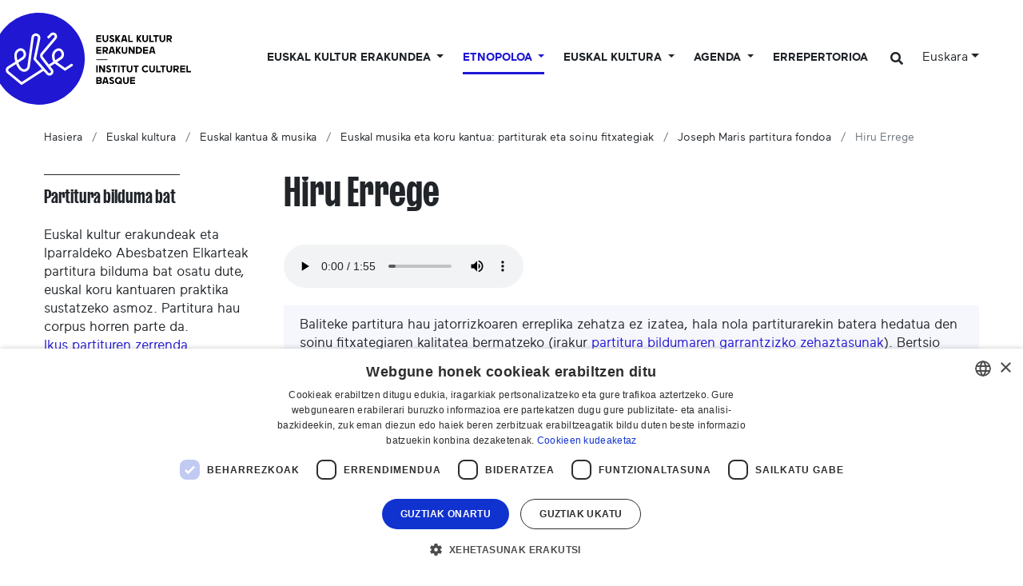

--- FILE ---
content_type: text/html;charset=utf-8
request_url: https://www.eke.eus/eu/kultura/musika/koru_kantua/maris/hiru_errege
body_size: 22903
content:
<!DOCTYPE html>
<html xmlns="http://www.w3.org/1999/xhtml" lang="eu" xml:lang="eu">

<head><meta http-equiv="Content-Type" content="text/html; charset=UTF-8" />
  <script id="Cookiebot">
window.dataLayer = window.dataLayer || [];
function gtag(){dataLayer.push(arguments);}

gtag('consent', 'default', {
'ad_storage': 'denied',
'ad_user_data': 'denied',
'ad_personalization': 'denied',
'analytics_storage': 'denied',
'regions': [
'AT', 'BE', 'BG', 'HR', 'CY', 'CZ', 'DK', 'EE', 'FI', 'FR', 'DE',
'GR', 'HU', 'IE', 'IT', 'LV', 'LT', 'LU', 'MT', 'NL', 'PL', 'PT',
'RO', 'SK', 'SI', 'ES', 'SE', // EBko herrialdeak
'IS', 'LI', 'NO' // EEEko herrialdeak (EBkoak ez direnak)
]
});

gtag('consent', 'default', {
'ad_storage': 'denied',
'ad_user_data': 'denied',
'ad_personalization': 'denied',
'analytics_storage': 'denied'
});
</script>
  <script id="CookieScript" type="text/javascript" charset="UTF-8" src="//cdn.cookie-script.com/s/896e027de4bf6394ea2a8f01fc506bdf.js"></script>

  <!-- Required meta tags -->
  <meta charset="utf-8" />
  <meta name="viewport" content="width=device-width, initial-scale=1, shrink-to-fit=no" />

  <!-- Bootstrap CSS -->
  <link href="https://fonts.googleapis.com/css?family=Montserrat:300,500,700,900" rel="stylesheet" />
  <link href="https://fonts.googleapis.com/css?family=Oswald:400,300,700" rel="stylesheet" type="text/css" />
  <link rel="stylesheet" href="/++theme++eke-theme/css/style-v2.css?v=28" />
  <link rel="stylesheet" href="https://use.fontawesome.com/releases/v5.3.1/css/all.css" integrity="sha384-mzrmE5qonljUremFsqc01SB46JvROS7bZs3IO2EmfFsd15uHvIt+Y8vEf7N7fWAU" crossorigin="anonymous" />

  <title>Hiru Errege — Euskal kultur erakundea</title>

  <link rel="apple-touch-icon" sizes="57x57" href="/++theme++eke-theme/favicon/apple-icon-57x57.png" />
  <link rel="apple-touch-icon" sizes="60x60" href="/++theme++eke-theme/favicon/apple-icon-60x60.png" />
  <link rel="apple-touch-icon" sizes="72x72" href="/++theme++eke-theme/favicon/apple-icon-72x72.png" />
  <link rel="apple-touch-icon" sizes="76x76" href="/++theme++eke-theme/favicon/apple-icon-76x76.png" />
  <link rel="apple-touch-icon" sizes="114x114" href="/++theme++eke-theme/favicon/apple-icon-114x114.png" />
  <link rel="apple-touch-icon" sizes="120x120" href="/++theme++eke-theme/favicon/apple-icon-120x120.png" />
  <link rel="apple-touch-icon" sizes="144x144" href="/++theme++eke-theme/favicon/apple-icon-144x144.png" />
  <link rel="apple-touch-icon" sizes="152x152" href="/++theme++eke-theme/favicon/apple-icon-152x152.png" />
  <link rel="apple-touch-icon" sizes="180x180" href="/++theme++eke-theme/favicon/apple-icon-180x180.png" />
  <link rel="icon" type="image/png" sizes="192x192" href="/++theme++eke-theme/favicon/android-icon-192x192.png" />
  <link rel="icon" type="image/png" sizes="32x32" href="/++theme++eke-theme/favicon/favicon-32x32.png" />
  <link rel="icon" type="image/png" sizes="96x96" href="/++theme++eke-theme/favicon/favicon-96x96.png" />
  <link rel="icon" type="image/png" sizes="16x16" href="/++theme++eke-theme/favicon/favicon-16x16.png" />
  <link rel="manifest" href="/++theme++eke-theme/favicon/manifestfile.json" />
  <meta name="msapplication-TileColor" content="#ffffff" />
  <meta name="msapplication-TileImage" content="/++theme++eke-theme/favicon/ms-icon-144x144.png" />
  <meta name="theme-color" content="#ffffff" />


<meta name="viewport" content="width=device-width, initial-scale=1" /><meta content="summary" name="twitter:card" /><meta content="EKE" property="og:site_name" /><meta content="Hiru Errege" property="og:title" /><meta content="website" property="og:type" /><meta content="" property="og:description" /><meta content="https://www.eke.eus/eu/kultura/musika/koru_kantua/maris/hiru_errege" property="og:url" /><meta content="https://www.eke.eus/++theme++eke-theme/img/logoa.png" property="og:image" /><meta content="image/png" property="og:image:type" /><meta name="generator" content="Plone - http://plone.com" /><link rel="alternate" hreflang="eu" href="https://www.eke.eus/eu/kultura/musika/koru_kantua/maris/hiru_errege" /><link rel="alternate" hreflang="en" href="https://www.eke.eus/en/kultura/music-and-singing/basque-musical-scores/joseph-maris-collection-of-basque-musical-scores/hiru_errege" /><link rel="alternate" hreflang="es" href="https://www.eke.eus/es/cultura-vasca/musica-y-cancion-vascas/fondo-de-partituras/fondos-de-partituras-vascas-de-joseph-maris/hiru_errege" /><link rel="alternate" hreflang="fr" href="https://www.eke.eus/fr/culture-basque/chant-et-musique-basques/chant-choral/fonds-de-partitions-basques-joseph-maris/hiru_errege" /><link rel="search" href="https://www.eke.eus/eu/@@search" title="Bilatu webgunean" /><link rel="canonical" href="https://www.eke.eus/eu/kultura/musika/koru_kantua/maris/hiru_errege" /><link type="text/css" rel="stylesheet" href="/++theme++eke-theme/css/lightgallery.min.css" /><link type="text/css" rel="stylesheet" href="/++theme++eke-theme/css/lg-fb-comment-box.min.css" /><link type="text/css" rel="stylesheet" href="/++theme++eke-theme/css/lg-transitions.min.css" /></head>

<body class="frontend icons-off portaltype-katalogoa section-kultura site-eu subsection-musika subsection-musika-koru_kantua subsection-musika-koru_kantua-maris template-katalogoa-view thumbs-off userrole-anonymous viewpermission-view "><header class="mainheader">
    
    <div id="header-container" class="container">
      <div class="row">
        <div id="header-right" class="col-12 d-lg-flex justify-content-between">
          <div id="logo" class="d-none d-lg-block">
            <a href="https://www.eke.eus/eu">
              <img src="/++theme++eke-theme/img/EKElogoa.svg" />
            </a>
            
          </div>
          <nav class="navbar navbar-expand-lg navbar-light ml-lg-auto pb-0 pr-0 position-static" id="portal-globalnav-wrapper-container">
    <a class="navbar-brand d-lg-none" href="https://www.eke.eus/eu">
      <img src="/++theme++eke-theme/img/EKElogoa.svg" />
      
    </a>

    <button class="navbar-toggler" aria-controls="portal-globalnav-wrapper" aria-expanded="false" aria-label="Toggle navigation" type="button" data-target="#portal-globalnav-wrapper" data-toggle="collapse">
      <span class="navbar-toggler-icon"></span>
    </button>

    <div class="collapse navbar-collapse" id="portal-globalnav-wrapper">
      <ul class="navbar-nav mr-auto">
        
          <li id="portaltab-eke" class="nav-item dropdown position-static notactive">
            

            <a class="nav-link dropdown-toggle" href="" role="button" data-toggle="dropdown" title="">
              Euskal kultur erakundea
            </a>

            
              <div class="dropdown-menu"><div class="row">
<div class="col-lg-6">
<h2>1990. urteaz geroz euskal kulturaren zerbitzuko</h2>
<div class="row">
<div class="col-lg-6">
<h3 class="goiburua mb-3 "><a data-val="167d13811a7c4331889cc26e142c19c4" href="https://www.eke.eus/eu/eke/aurkezpena_helburuak" data-linktype="internal">Nor gara?</a></h3>
<ul>
<li><a data-val="167d13811a7c4331889cc26e142c19c4" href="https://www.eke.eus/eu/eke/aurkezpena_helburuak" data-linktype="internal" class=""> Gure funtzioa</a></li>
<li><a data-val="f2ef0be337d84dee847682170798e823" href="https://www.eke.eus/eu/eke/aurkezpena_helburuak/dokumentuak/araudiak" data-linktype="internal">Gure araudiak</a></li>
<li><a data-val="276e79925aed4e95b40a04a695451ee8" href="https://www.eke.eus/eu/eke/aurkezpena_helburuak/historia-baten-datak" data-linktype="internal" class="">Gure historia</a></li>
<li><a data-val="9d004776854e4c51aacbba3f69d7c5ca" href="https://www.eke.eus/eu/eke/aurkezpena_helburuak/lantaldea" data-linktype="internal" class="">Lantaldea</a></li>
<li><a data-val="ff35c78b00b9484982f10036775ca883" href="https://www.eke.eus/eu/eke/aurkezpena_helburuak/administrazio_kontseilua" data-linktype="internal" class="">Administrazio kontseilua</a></li>
<li><a data-val="034e9a28cbd44c9b97afa66278d28fdf" href="https://www.eke.eus/eu/eke/aurkezpena_helburuak/diruztatzaileak" data-linktype="internal" class="">Gure diru partaideak</a></li>
<li><a data-val="801c5cc9e4c9481ab176318bed052daa" href="https://www.eke.eus/eu/eke/aurkezpena_helburuak/kokapena" data-linktype="internal">Gure egoitzara etorri</a></li>
<ul>
<li><a data-val="7783af05948c4d21a8e784d0a20b2742" href="https://www.eke.eus/eu/eke/aurkezpena_helburuak/kokapena/lota-jauregia" data-linktype="internal">Lota Jauregia</a></li>
</ul>
</ul>
<h3 class="goiburua mb-3 "><a data-val="91dff8795b16425c9c43e0f281b55c5e" href="https://www.eke.eus/eu/eke/euskal-kultur-erakundearen-elkarte-kideak" data-linktype="internal">Elkartekideak</a></h3>
<ul>
<li><a data-val="3d2cf33e5e8347c587d02e68d34703b6" href="https://www.eke.eus/eu/eke/euskal-kultur-erakundearen-elkarte-kideak/kideen_zerrenda" data-linktype="internal" class="">Elkartekideen zerrenda</a></li>
<li><a data-val="91dff8795b16425c9c43e0f281b55c5e" href="https://www.eke.eus/eu/eke/euskal-kultur-erakundearen-elkarte-kideak" data-linktype="internal" class="">Elkartekideei laguntza</a></li>
<li><a data-val="/eu/eke/euskal-kultur-erakundearen-elkarte-kideak/ekeko-elkarte-kide-bilakatu" href="/eu/eke/euskal-kultur-erakundearen-elkarte-kideak/ekeko-elkarte-kide-bilakatu" data-linktype="external">Kide bilakatu</a></li>
</ul>
<h3 class="goiburua mb-3 "><a data-val="b106a46f730840dc9a3c1784a164217f" href="https://www.eke.eus/eu/eke/aurkezpena_helburuak/gure_ekintzak" data-linktype="internal">Kultura egitasmoa</a></h3>
<ul>
<li><a data-val="b106a46f730840dc9a3c1784a164217f" href="https://www.eke.eus/eu/eke/aurkezpena_helburuak/gure_ekintzak" data-linktype="internal" class="">Egitasmoaren norabideak</a></li>
</ul>
</div>
<div class="col-lg-6">
<h3 class="goiburua"><a data-val="27d049c3492245009f62ee68e5ac775a" href="https://www.eke.eus/eu/eke/aurkezpena_helburuak/dokumentuak" data-linktype="internal">Dokumentu baliagarriak</a></h3>
<ul>
<li><a data-val="4e8943d6d74f49d3abe656753c0372ca" href="https://www.eke.eus/eu/eke/aurkezpena_helburuak/dokumentuak/ekintzen_bildumak" data-linktype="internal">Ekintzen bildumak</a></li>
<li><a data-val="27d049c3492245009f62ee68e5ac775a" href="https://www.eke.eus/eu/eke/aurkezpena_helburuak/dokumentuak" data-linktype="internal">Ikerketak, inkestak eta gure artxiboak</a></li>
<li><a data-val="581b5ab036374f3c8de2665fd6774df1" href="https://www.eke.eus/eu/eke/aurkezpena_helburuak/dokumentuak/logoteka" data-linktype="internal">Logoteka</a></li>
</ul>
<h3 class="goiburua mb-3 "><a data-val="f38273ba-c53b-4e1e-a2ab-ec7d20e5c6d1" href="https://www.eke.eus/eu/albisteak" data-linktype="internal">Aktualitatea</a></h3>
<ul>
<li><a data-val="f38273ba-c53b-4e1e-a2ab-ec7d20e5c6d1" href="https://www.eke.eus/eu/albisteak" data-linktype="internal" class="">Gure berriak</a></li>
<li><a data-val="ce7bff99fd9a4c47b24918756382bcc4" href="https://www.eke.eus/eu/eke/eke-k-antolatu-edo-sustatu-gertakarien-agenda" data-linktype="internal">Laguntzen edo antolatzen ditugun ondoko ekintzen agenda</a></li>
<li><a data-val="e116c6a2856f463c89170d3cdd9ae9af" href="https://www.eke.eus/eu/kultura/sormen" data-linktype="internal"><em>SORMEN</em> aldizkari numerikoa</a></li>
<li><a data-val="73e84d0e89804485a778422936501913" href="https://www.eke.eus/eu/eke/aurkezpena_helburuak/dokumentuak/newsletter-eke-harpidetza" data-linktype="internal">Gure berripaperaren artxiboa eta harpidetzeko bidea</a></li>
</ul>
</div>
</div>
</div>
<div class="col-lg-3"><a href="https://files.eke.eus/pdf/2026-bideorria.pdf" data-linktype="external" data-val="https://files.eke.eus/pdf/2026-bideorria.pdf"><figure class="image-inline nocaption figure"><img src="https://www.eke.eus/eu/portadako-destakatuak/menua/eke/1.jpg/@@images/6f083fff-3fa1-4d36-aed8-92617273a5d1.jpeg" data-linktype="image" title="Euskal kultur erakundearen bide orria (2023-2026)" data-val="d0249b24d1304050b14f1c7bb4dfe522" data-scale="preview" alt="Euskal kultur erakundearen bide orria (2023-2026)" class="image-inline nocaption" /><figcaption class="figure-caption">Euskal kultur erakundearen bide orria (2023-2026)</figcaption></figure></a>
<p><a href="https://files.eke.eus/pdf/2026-bideorria.pdf" data-linktype="external" data-val="https://files.eke.eus/pdf/2026-bideorria.pdf">Hiru ardatz nagusiren inguruan oinarritua den bide-orria landu du Euskal kultur erakundeko lantaldeak 2023-2026 epealdirako.<br />[+] Gehiago jakin</a></p>
</div>
<div class="col-lg-3"><a data-val="https://www.eke.eus/eu/eke/euskal-kultur-erakundearen-elkarte-kideak" href="https://www.eke.eus/eu/eke/euskal-kultur-erakundearen-elkarte-kideak" data-linktype="external"><figure class="image-inline nocaption figure"><img src="https://www.eke.eus/eu/portadako-destakatuak/menua/eke/img_20220423_100942.jpg/@@images/edd649eb-6fe9-42d6-ad46-f5d7eb74f955.jpeg" data-linktype="image" title="Elkarte-kideak" data-val="8c05f9f8a8534e70a0a1084bf31d40f9" data-scale="preview" alt="Elkarte-kideak" class="image-inline nocaption" /><figcaption class="figure-caption">Elkarte-kideak</figcaption></figure></a>
<p><a data-val="https://www.eke.eus/eu/eke/euskal-kultur-erakundearen-elkarte-kideak" href="https://www.eke.eus/eu/eke/euskal-kultur-erakundearen-elkarte-kideak" data-linktype="external">Euskal kultur erakundeak 220 bat elkarte-kide biltzen ditu, kultur esparru desberdinetan (musika, dantza, literatura, antzerkia, bertsularitza, arte bisualak...).<br />[+] Gehiago jakin</a></p>
</div>
</div></div>
            
          </li>

        
          <li id="portaltab-euskal-etnopoloa" class="nav-item dropdown position-static active">
            

            <a class="nav-link dropdown-toggle" href="" role="button" data-toggle="dropdown" title="">
              Etnopoloa
            </a>

            
              <div class="dropdown-menu"><div class="row">
<div class="col-lg-6">
<h2>Euskal kultur erakundeak etnopolo labela badauka</h2>
<div class="row">
<div class="col-lg-6">
<h3 class="goiburua mb-3 ">Zer da <em>Etnopolo</em> bat?</h3>
<ul>
<li><a data-val="2c3f8b5d42a24871bcba5685d726bf6a" href="https://www.eke.eus/eu/euskal-etnopoloa/zer-da-euskal-etnopoloa" data-linktype="internal" class="">Label bat, patzuergo bat</a></li>
<li><a data-val="/eu/euskal-etnopoloa/zer-da-euskal-etnopoloa/etnopoloaren-zonbait-data" href="/eu/euskal-etnopoloa/zer-da-euskal-etnopoloa/etnopoloaren-zonbait-data" data-linktype="external">Mugarri batzuk</a></li>
<li><a data-val="3ebaca6b75e040bd91600e54d061f943" href="https://www.eke.eus/eu/euskal-etnopoloa/zer-da-euskal-etnopoloa/gobernantza" data-linktype="internal" class="">Gobernantza eta partaideak</a></li>
<li><a data-val="https://www.eke.eus/eu/euskal-etnopoloa/ikergaiak/" href="https://www.eke.eus/eu/euskal-etnopoloa/ikergaiak/" data-linktype="external">Egitasmo zientifiko eta kulturala</a></li>
</ul>
<h3 class="goiburua mb-3 ">Baliabideak</h3>
<ul>
<li><a data-val="https://www.eke.eus/eu/euskal-etnopoloa/etnopoloaren-kolokioak" href="https://www.eke.eus/eu/euskal-etnopoloa/etnopoloaren-kolokioak" data-linktype="external">Kolokioak</a></li>
<li><a data-val="https://www.eke.eus/eu/euskal-etnopoloa/mintegiak" href="https://www.eke.eus/eu/euskal-etnopoloa/mintegiak" data-linktype="external">Mintzaldiak</a></li>
<li><a data-val="https://www.eke.eus/eu/euskal-etnopoloa/dokumentu-baliagarriak" href="https://www.eke.eus/eu/euskal-etnopoloa/dokumentu-baliagarriak" data-linktype="external">Topaketak, gogoetak eta irakurgaiak</a></li>
</ul>
<h3 class="goiburua mb-3 ">Etnopoloaren aktualitatea</h3>
<ul>
<li><a data-val="3d73bbe9b2d44f9a94c18830ed00024a" href="https://www.eke.eus/eu/euskal-etnopoloa/etnopoloaren-berriak" data-linktype="internal" class="">Etnopoloaren berriak</a></li>
<li><a data-val="/eu/euskal-etnopoloa/euskal-etnopoloaren-agenda" href="/eu/euskal-etnopoloa/euskal-etnopoloaren-agenda" data-linktype="external">Agenda</a></li>
<li><a data-val="0603cfee9f1e41cc87deb8f729a9c692" href="https://www.eke.eus/eu/euskal-etnopoloa/etnopoloaren-berriak/harpidetu-euskal-etnopoloaren-berriei" data-linktype="internal">Newsletterari harpidetu</a></li>
</ul>
</div>
<div class="col-lg-6">
<div class="alert alert-secondary" role="alert">
<h3 class="goiburua mb-3 ">Gai berezia: ahozko ondarea</h3>
<ul>
<li><a data-val="e94115d9b2d3445693beec266559a7af" href="https://www.eke.eus/eu/euskal-etnopoloa/ikergaiak/ahozkotasuna/kontsultagunea" data-linktype="internal">Ikus-entzunezko artxiboen kontsultagunea</a></li>
<li><a data-val="afc8ddbb14f84f39be97ff1ad860505b" href="https://www.eke.eus/eu/euskal-etnopoloa/ikergaiak/ahozkotasuna/mintzoak-eus-ataria" data-linktype="internal">Mintzoak.eus, ahozko memoriaren ataria</a></li>
<li><a data-val="1ff1b0a8d444416fb5bd0d4f88c8a612" href="https://www.eke.eus/eu/euskal-etnopoloa/ikergaiak/ahozkotasuna/eleketa-ikus-entzunezko-bilketa-programa" data-linktype="internal"><em>Eleketa</em> ahozko memoriaren bilketa programa</a></li>
<li><a data-val="df59ea64525d4b20922bd685a5daccec" href="https://www.eke.eus/eu/euskal-etnopoloa/ikergaiak/ahozkotasuna/lehengo-soinu-eta-ikus-entzun-artxiboen-tratamendu-programa" data-linktype="internal">Soinu eta bideo artxibo zaharren tratamendu programa</a></li>
</ul>
</div>
</div>
</div>
</div>
<div class="col-lg-3"><figure class="image-inline nocaption figure"><img src="https://www.eke.eus/eu/portadako-destakatuak/menua/euskal-etnopoloa/5d350142.jpg/@@images/d0ac1cc5-cabc-46ee-bece-fbab779bacc4.jpeg" data-linktype="image" title="Egitasmo zientifiko eta kulturala" data-val="b7e90c0e97364a07bd0714d9602e6060" data-scale="preview" alt="Egitasmo zientifiko eta kulturala" class="image-inline nocaption" /><figcaption class="figure-caption">Egitasmo zientifiko eta kulturala</figcaption></figure>
<p>Etnopoloa labelaren baitan eramanak diren ekintzak <a data-val="https://www.eke.eus/eu/euskal-etnopoloa/ikergaiak" href="https://www.eke.eus/eu/euskal-etnopoloa/ikergaiak" data-linktype="external">proiektu zientifiko eta kulturala batek gidatzen ditu</a>.<br /><br /></p>
</div>
<div class="col-lg-3"><figure class="image-inline nocaption figure"><img src="https://www.eke.eus/eu/portadako-destakatuak/menua/euskal-etnopoloa/img_20220623_112241-001.jpg/@@images/80fdfaca-5d33-4fa6-83c3-fca12dbc2334.jpeg" data-linktype="image" title="Mintegia" data-val="544dec5086ca4d09a22f4823f8555551" data-scale="preview" alt="Mintegia" class="image-inline nocaption" /><figcaption class="figure-caption">Mintegia</figcaption></figure>
<p>Etnopoloaren labelaren baitan antolatu <a data-val="https://www.eke.eus/eu/euskal-etnopoloa/mintegiak" href="https://www.eke.eus/eu/euskal-etnopoloa/mintegiak" data-linktype="external">hitzaldiak</a> eta <a data-val="https://www.eke.eus/eu/euskal-etnopoloa/etnopoloaren-kolokioak" href="https://www.eke.eus/eu/euskal-etnopoloa/etnopoloaren-kolokioak" data-linktype="external">kolokioak (jardunaldiak)</a> atari honetan ikus edo entzun daitezke.</p>
</div>
</div></div>
            
          </li>

        
          <li id="portaltab-kultura" class="nav-item dropdown position-static notactive">
            

            <a class="nav-link dropdown-toggle" href="" role="button" data-toggle="dropdown" title="">
              Euskal Kultura
            </a>

            
              <div class="dropdown-menu"><div class="row">
<div class="col-lg-6">
<h2>Gure kulturaren ezagutzeko gakoak: gai tematikoak</h2>
<div class="row">
<div class="col-lg-6">
<h3 class="goiburua mb-3 ">Artea eta kultura</h3>
<ul>
<li><a data-val="f67f7103152247fdae4c764f12d73a25" href="https://www.eke.eus/eu/kultura/musika" data-linktype="internal" class="">Kantua &amp; musika</a><br />
<ul>
<li><a data-val="fa5067047a1a41eab1f297c791970557" href="https://www.eke.eus/eu/kultura/musika/euskal-musikaren-kronologiak" data-linktype="internal">Kronologiak</a></li>
<li><a data-val="bea6c76c8682450fbcff8aa20cb4c6d0" href="https://www.eke.eus/eu/kultura/musika/koru_kantua" data-linktype="internal">Partiturak</a></li>
<li><a data-val="32d0f9bd9df843abb3ee9c681a342f73" href="https://www.eke.eus/eu/kultura/musika/ipar-euskal-herriko-azken-diskoak" data-linktype="internal">Argitaratu diren Iparraldeko azken diskoak</a></li>
</ul>
</li>
<li><a data-val="38d8da1107524c2bb8f7a03ccb3ce51f" href="https://www.eke.eus/eu/kultura/antzerkigintza" data-linktype="internal" class="">Antzerkia</a>
<ul>
<li><a data-val="368153e220d44772a0e53a2cdaa3b588" href="https://www.eke.eus/eu/kultura/antzerkigintza/antzerkia" data-linktype="internal">Teatroaren historia Lapurdin eta Baxenabarren (1921-2021)</a></li>
<li><a data-val="a73a5cd2fde04cc1a9daf9a043ff925a" href="https://www.eke.eus/eu/kultura/antzerkigintza/pastorala" data-linktype="internal" class="">Pastorala</a></li>
<li><a data-val="2a1a2d5120684e81b8b96dbcabc92567" href="https://www.eke.eus/eu/kultura/antzerkigintza/maskaradak" data-linktype="internal">Maskarada</a></li>
<li><a data-val="990a1a02713d491daa8c6a1e45ac6fe6" href="https://www.eke.eus/eu/kultura/antzerkigintza/toberak" data-linktype="internal" class="">Toberak</a></li>
<li><a data-val="cbd490c33b5a4e9dadc3433ebdd474fb" href="https://www.eke.eus/eu/kultura/antzerkigintza/santibate-eta-libertimendua" data-linktype="internal">Santibate &amp; Libertimendua</a></li>
</ul>
</li>
<li><a data-val="fcef9574b85448179c2ef0a79775d873" href="https://www.eke.eus/eu/kultura/literatura" data-linktype="internal" class="">Literatura</a>
<ul>
<li><a data-val="946347bcef1246b49e904e35f097cb61" href="https://www.eke.eus/eu/kultura/literatura/irakurketa-gomendioak" data-linktype="internal">Euskaraz irakurtzeko zonbait liburu gomendagarri</a></li>
<li><a data-val="35a2c5cbb0604f78aafbd28934d303a7" href="https://www.eke.eus/eu/kultura/literatura/ipar-euskal-herriko-azken-argitalpenak" data-linktype="internal">Argitaratu diren Iparraldeko azken liburuak</a></li>
</ul>
</li>
<li><a data-val="4e21e7501b6945fb8830cda3b260ef27" href="https://www.eke.eus/eu/kultura/bertsularitza" data-linktype="internal" class="">Bertsularitza</a></li>
<li><a data-val="348382af203c454ab69088e72c13deca" href="https://www.eke.eus/eu/kultura/euskal-zinema" data-linktype="internal" class="">Zinema</a></li>
<li><a data-val="6573ec8fc77e4212b302d3c06f38d150" href="https://www.eke.eus/eu/kultura/dantza" data-linktype="internal" class="">Dantza</a>
<ul>
<li><a data-val="0af4f8db5d71432596f1dc70fcbf9ba1" href="https://www.eke.eus/eu/kultura/dantza/jean-michel-guilcher-funtsa" data-linktype="internal">Jean-Michel Guilcher ikusentzunezko funtsa</a></li>
<li><a data-val="1b9db09712a5422c919ab5938bb6eea5" href="https://www.eke.eus/eu/soka/sokadb" data-linktype="internal">SOKA katalogoa</a></li>
</ul>
</li>
</ul>
</div>
<div class="col-lg-6">
<h3 class="goiburua mb-3 ">Urtaroetako errituak</h3>
<ul>
<li><a data-val="e82fb2fb72eb485282c0dd6b9a64a2e4" href="https://www.eke.eus/eu/kultura/ihauteriak" data-linktype="internal">Neguko eta inauterietako tradizioak eta praktikak Euskal Herrian</a></li>
</ul>
<h3 class="goiburua mb-3 ">Lurraldeak eta hizkuntza</h3>
<ul>
<ul>
<ul>
<li><a data-val="a33f4e04341e4e4381ce87f9100b88f0" href="https://www.eke.eus/eu/kultura/euskal_herria" data-linktype="internal" class="">Euskal Herria</a>
<ul>
<li><a data-val="4b96d665f08449bb9be3d2c381cfa914" href="https://www.eke.eus/eu/kultura/euskal_herria/iparraldea" data-linktype="internal" class="">Ipar Euskal Herria</a></li>
</ul>
</li>
<li><a data-val="181eea4ea1e8423d971c99fa3f9c7b06" href="https://www.eke.eus/eu/kultura/euskara" data-linktype="internal" class="">Euskara, gure hizkuntza</a></li>
<li><a data-val="4e24fdd157184715b2e619de7b08ffc5" href="https://www.eke.eus/eu/kultura/euskal_herria/euskal_diaspora" data-linktype="internal" class="">Euskal diaspora</a>
<ul>
<li><a data-val="295ad67725924a0dab661e35460ee4b8" href="https://www.eke.eus/eu/kultura/euskal_herria/euskal_diaspora/euskaldunen_argentina" data-linktype="internal">Euskaldunen Argentina (2004)</a></li>
<li><a data-val="7b8de62db42444228fb936b372c6a24b" href="https://www.eke.eus/eu/kultura/euskal_herria/euskal_diaspora/euskal-munduak/batekmila-euskal-munduak-erakusketaren-bideoak" data-linktype="internal">Batekmila, euskal munduak (2007)</a></li>
<li><a data-val="2a0905ffbc7b4af78a570b16a7373beb" href="https://www.eke.eus/eu/kultura/euskal_herria/euskal_diaspora/apheza" data-linktype="internal">Guillaume Apheza emigrazio agentearen erregistroak</a></li>
</ul>
</li>
</ul>
</ul>
</ul>
<h3 class="goiburua mb-3 ">Elkarrizketak &amp; erreportajeak</h3>
<ul>
<ul>
<ul>
<li><a data-val="e116c6a2856f463c89170d3cdd9ae9af" href="https://www.eke.eus/eu/kultura/sormen" data-linktype="internal"><em>SORMEN</em>, Iparraldeko euskal kultur sorkuntzaren aldizkaria</a></li>
<li><a data-val="5c0ca5b10e1f41cb8c06aa23c391f3a4" href="https://www.eke.eus/eu/kultura/lekukoak_lekuko" data-linktype="internal" class="">Iparraldeko kultur eragileekin elkarrizketak (2008-2023)</a></li>
<li><a data-val="b5d035199e104dca9420e2867298914e" href="https://www.eke.eus/eu/kultura/argazki-erreportaiak" data-linktype="internal">Argazki erreportaiak</a></li>
</ul>
</ul>
</ul>
<h3 class="goiburua">Behatokia</h3>
<ul>
<ul>
<li><a data-val="ee5ae5c4aea142eb9fc6eaa202ea9675" href="https://www.eke.eus/eu/kultura/euskal_herria/iparraldea/herriak" data-linktype="internal">Euskal kultura hirigune elkargoan (agenda, eragileak herriz herri)</a></li>
</ul>
</ul>
</div>
</div>
</div>
<div class="col-lg-3"><a data-val="737de5eaf23c440f921013c9fd2f2bdb" href="https://www.eke.eus/eu/kultura/sormen/berritasunak/aggregator" data-linktype="internal"><figure class="image-inline nocaption figure"><img src="https://www.eke.eus/eu/portadako-destakatuak/menua/kultura/kuartz-012-c-lorentxa-saragueta.jpg/@@images/5b9b68cb-fddb-4192-b6ad-2d464d86ca0f.jpeg" data-linktype="image" title="Musika eta literatura berritasunak" data-val="d7366d9323ab4612ad8e1a01d0d01b27" data-scale="preview" alt="Musika eta literatura berritasunak" class="image-inline nocaption" /><figcaption class="figure-caption">Musika eta literatura berritasunak</figcaption></figure></a>
<p><a data-val="737de5eaf23c440f921013c9fd2f2bdb" href="https://www.eke.eus/eu/kultura/sormen/berritasunak/aggregator" data-linktype="internal">&gt; Iparraldeko azken disko eta liburuen argitalpenen bilduma.</a></p>
<a data-val="6573ec8fc77e4212b302d3c06f38d150" href="https://www.eke.eus/eu/kultura/dantza" data-linktype="internal"><figure class="image-inline nocaption figure"><img src="https://www.eke.eus/eu/portadako-destakatuak/menua/kultura/5d359460.jpg/@@images/3e26d250-e95b-4056-b9ed-8a30a5f1f312.jpeg" data-linktype="image" title="Euskal dantza" data-val="0040d8ab7f1d4a538f96259f52a0d6bb" data-scale="preview" alt="Euskal dantza" class="image-inline nocaption" /><figcaption class="figure-caption">Euskal dantza</figcaption></figure></a>
<p><a data-val="6573ec8fc77e4212b302d3c06f38d150" href="https://www.eke.eus/eu/kultura/dantza" data-linktype="internal">&gt; Ohiko euskal dantzari buruzko dozier berezia.</a></p>
</div>
<div class="col-lg-3"><a data-val="946347bcef1246b49e904e35f097cb61" href="https://www.eke.eus/eu/kultura/literatura/irakurketa-gomendioak" data-linktype="internal"><figure class="image-inline nocaption figure"><img src="https://www.eke.eus/eu/portadako-destakatuak/menua/kultura/booktrailer-01-c-lorentxa-saragueta-001.jpg/@@images/eb6b30f4-4a2b-428e-b5f4-0db6daea18fa.jpeg" data-linktype="image" title="Liburu gomendagarriak" data-val="db22e70febc947959a5a6036562cb063" data-scale="preview" alt="Liburu gomendagarriak" class="image-inline nocaption" /><figcaption class="figure-caption">Liburu gomendagarriak</figcaption></figure></a>
<p><a data-val="946347bcef1246b49e904e35f097cb61" href="https://www.eke.eus/eu/kultura/literatura/irakurketa-gomendioak" data-linktype="internal">&gt; Euskaraz irakurtzen hasteko liburu proposamenak.</a></p>
<a data-val="368153e220d44772a0e53a2cdaa3b588" href="https://www.eke.eus/eu/kultura/antzerkigintza/antzerkia" data-linktype="internal"><figure class="image-inline nocaption figure"><img src="https://www.eke.eus/eu/portadako-destakatuak/menua/kultura/5d350091.jpg/@@images/7e1992cd-a0f7-450b-9dd9-af0a30eed613.jpeg" data-linktype="image" title="Euskal antzerkia" data-val="8a4b9a2d4f594cd19813301193d65928" data-scale="preview" alt="Euskal antzerkia" class="image-inline nocaption" /><figcaption class="figure-caption">Euskal antzerkia</figcaption></figure></a>
<p><a data-val="368153e220d44772a0e53a2cdaa3b588" href="https://www.eke.eus/eu/kultura/antzerkigintza/antzerkia" data-linktype="internal">&gt; Euskarazko teatroa Iparraldean XX. mendean.</a></p>
</div>
</div></div>
            
          </li>

        
          <li id="portaltab-agenda" class="nav-item dropdown position-static notactive">
            

            <a class="nav-link dropdown-toggle" href="" role="button" data-toggle="dropdown" title="">
              Agenda
            </a>

            
              <div class="dropdown-menu"><div class="row">
<div class="col-lg-6">
<h2>Euskal kulturaren Ipar Euskal Herriko agenda</h2>
<div class="row">
<div class="col-lg-6"><a data-val="https://www.eke.eus/eu/agenda/" href="https://www.eke.eus/eu/agenda/" data-linktype="external"><button class="btn btn-primary" type="button">AGENDA OSOA IKUS</button></a> <br /><br />
<ul>
<li><a data-val="https://www.eke.eus/eu/agenda/erakusketen-agenda" href="https://www.eke.eus/eu/agenda/erakusketen-agenda" data-linktype="external">Erakusketen agenda</a></li>
<li><a data-val="https://www.eke.eus/eu/agenda/kultura-familian" href="https://www.eke.eus/eu/agenda/kultura-familian" data-linktype="external"><em>Kultura familian</em> agenda</a></li>
<li><a href="https://www.eke.eus/eu/agenda/euskararen-agenda-ipar-euskal-herrian" data-linktype="external" data-val="https://www.eke.eus/eu/agenda/euskararen-agenda-ipar-euskal-herrian">Euskararen agenda</a></li>
<li><a data-val="https://www.eke.eus/eu/kultura/euskal_herria/iparraldea/herriak" href="https://www.eke.eus/eu/kultura/euskal_herria/iparraldea/herriak" data-linktype="external">Herriz herri: zure herriko agenda</a></li>
</ul>
<h3 class="goiburua mb-3 "><a data-val="https://www.eke.eus/eu/agenda/kulturklik" href="https://www.eke.eus/eu/agenda/kulturklik" data-linktype="external">Hego Euskal Herrian</a></h3>
<ul>
<li><a data-val="https://www.eke.eus/eu/agenda/kulturklik" href="https://www.eke.eus/eu/agenda/kulturklik" data-linktype="external">Gertakari hautatuak</a></li>
</ul>
<h3 class="goiburua mb-3 "><a data-val="https://www.eke.eus/eu/eke/eke-k-antolatu-edo-sustatu-gertakarien-agenda" href="https://www.eke.eus/eu/eke/eke-k-antolatu-edo-sustatu-gertakarien-agenda" data-linktype="external">EKE-ren agenda</a></h3>
<ul style="list-style-type: square;">
<li><a data-val="https://www.eke.eus/eu/eke/eke-k-antolatu-edo-sustatu-gertakarien-agenda" href="https://www.eke.eus/eu/eke/eke-k-antolatu-edo-sustatu-gertakarien-agenda" data-linktype="external">EKE-k antolatu edo sustatu gertakarien agenda</a></li>
<li><a data-val="https://www.eke.eus/eu/agenda?ev_subject=ev_sub_ibilki" href="https://www.eke.eus/eu/agenda?ev_subject=ev_sub_ibilki" data-linktype="external"><em>IBILKI</em> programazioa: ondoko gertakariak</a></li>
</ul>
<h3 class="goiburua mb-3 "><a data-val="https://www.eke.eus/eu/agenda/agenda_irizpideak/agenda-gertakari-baten-proposamena/" href="https://www.eke.eus/eu/agenda/agenda_irizpideak/agenda-gertakari-baten-proposamena/" data-linktype="external">Gertakari bat proposatu</a></h3>
<ul style="list-style-type: square;">
<li><a data-val="https://www.eke.eus/eu/agenda/agenda_irizpideak" href="https://www.eke.eus/eu/agenda/agenda_irizpideak" data-linktype="external">Agendaren irizpideak: argitaratzen duguna eta ez duguna</a></li>
<li><a data-val="https://www.eke.eus/eu/agenda/agenda_irizpideak/agenda-gertakari-baten-proposamena/" href="https://www.eke.eus/eu/agenda/agenda_irizpideak/agenda-gertakari-baten-proposamena/" data-linktype="external">Gertakari bat proposatu: formularioa</a></li>
</ul>
</div>
<div class="col-lg-6">
<h3 class="goiburua mb-3 ">Kategoriak</h3>
<ul>
<li><a data-val="https://www.eke.eus/eu/agenda?ev_type=ev_type_ikuskizuna" href="https://www.eke.eus/eu/agenda?ev_type=ev_type_ikuskizuna" data-linktype="external">Ikuskizunak</a></li>
<li><a data-val="https://www.eke.eus/eu/agenda?ev_type=ev_type_kontzertua" href="https://www.eke.eus/eu/agenda?ev_type=ev_type_kontzertua" data-linktype="external">Kontzertuak</a></li>
<li><a data-val="https://www.eke.eus/eu/agenda?ev_type=ev_type_bertsosaioa" href="https://www.eke.eus/eu/agenda?ev_type=ev_type_bertsosaioa" data-linktype="external">Bertso saioak</a></li>
<li><a data-val="https://www.eke.eus/eu/agenda?ev_type=ev_type_festibala" href="https://www.eke.eus/eu/agenda?ev_type=ev_type_festibala" data-linktype="external">Ekitaldiak &amp; festibalak</a></li>
<li><a data-val="https://www.eke.eus/eu/agenda/erakusketen-agenda" href="https://www.eke.eus/eu/agenda/erakusketen-agenda" data-linktype="external">Erakusketak</a></li>
<li><a data-val="https://www.eke.eus/eu/agenda?ev_type=ev_type_film%20emanaldiak" href="https://www.eke.eus/eu/agenda?ev_type=ev_type_film%20emanaldiak" data-linktype="external">Film emanaldiak</a></li>
<li><a data-val="https://www.eke.eus/eu/agenda?ev_type=ev_type_gertakari%20erritualak" href="https://www.eke.eus/eu/agenda?ev_type=ev_type_gertakari%20erritualak" data-linktype="external">Gertakari erritualak</a></li>
<li><a data-val="https://www.eke.eus/eu/agenda?ev_type=ev_type_hitzaldia" href="https://www.eke.eus/eu/agenda?ev_type=ev_type_hitzaldia" data-linktype="external">Hitzaldiak</a></li>
<li><a data-val="https://www.eke.eus/eu/agenda?ev_type=ev_type_animazioa" href="https://www.eke.eus/eu/agenda?ev_type=ev_type_animazioa" data-linktype="external">Animazioak</a></li>
<li><a data-val="https://www.eke.eus/eu/agenda?ev_type=aurkezpenak" href="https://www.eke.eus/eu/agenda?ev_type=aurkezpenak" data-linktype="external">Aurkezpenak</a></li>
<li><a data-val="https://www.eke.eus/eu/agenda?ev_type=ev_type_ikastaroa" href="https://www.eke.eus/eu/agenda?ev_type=ev_type_ikastaroa" data-linktype="external">Ikastaroak &amp; formakuntzak</a></li>
<li><a data-val="https://www.eke.eus/eu/agenda?ev_type=ev_type_omenaldiak" href="https://www.eke.eus/eu/agenda?ev_type=ev_type_omenaldiak" data-linktype="external">Omenaldiak</a></li>
</ul>
<h3 class="goiburua mb-3 "><a data-val="https://www.eke.eus/eu/eke/aurkezpena_helburuak/dokumentuak/newsletter-eke-harpidetza/harpidetza" href="https://www.eke.eus/eu/eke/aurkezpena_helburuak/dokumentuak/newsletter-eke-harpidetza/harpidetza" data-linktype="external">Newsletterak | Buletinak</a></h3>
<ul>
<li><a data-val="https://www.eke.eus/eu/eke/aurkezpena_helburuak/dokumentuak/newsletter-eke-harpidetza/harpidetza" href="https://www.eke.eus/eu/eke/aurkezpena_helburuak/dokumentuak/newsletter-eke-harpidetza/harpidetza" data-linktype="external">Kultur agenda orokorra eskuratu emailez</a></li>
<li><a data-val="https://www.eke.eus/eu/eke/aurkezpena_helburuak/dokumentuak/newsletter-eke-harpidetza/kultura-familian-agendari-harpidetu" href="https://www.eke.eus/eu/eke/aurkezpena_helburuak/dokumentuak/newsletter-eke-harpidetza/kultura-familian-agendari-harpidetu" data-linktype="external"><em>Kultura familian</em> agenda eskuratu emailez</a></li>
</ul>
</div>
</div>
</div>
<div class="col-lg-3"><figure class="image-inline nocaption figure"><img src="https://www.eke.eus/eu/portadako-destakatuak/menua/agenda/dantza.jpg/@@images/20a76285-6703-410c-bd3e-aa3047164c30.jpeg" data-linktype="image" title="Euskal dantza" data-val="6e3a10bc111040509dbdd3a7479a8267" data-scale="preview" alt="Euskal dantza" class="image-inline nocaption" /><figcaption class="figure-caption">Euskal dantza</figcaption></figure>
<p><a data-val="https://www.eke.eus/eu/eke/aurkezpena_helburuak/dokumentuak/newsletter-eke-harpidetza/harpidetza" href="https://www.eke.eus/eu/eke/aurkezpena_helburuak/dokumentuak/newsletter-eke-harpidetza/harpidetza" data-linktype="external">Kultur agenda orokorra</a> astean behin hedatzen dugu emailez eta <em>"<a data-val="https://www.eke.eus/eu/eke/aurkezpena_helburuak/dokumentuak/newsletter-eke-harpidetza/kultura-familian-agendari-harpidetu" href="https://www.eke.eus/eu/eke/aurkezpena_helburuak/dokumentuak/newsletter-eke-harpidetza/kultura-familian-agendari-harpidetu" data-linktype="external">Kultura familian"</a></em><a data-val="https://www.eke.eus/eu/eke/aurkezpena_helburuak/dokumentuak/newsletter-eke-harpidetza/kultura-familian-agendari-harpidetu" href="https://www.eke.eus/eu/eke/aurkezpena_helburuak/dokumentuak/newsletter-eke-harpidetza/kultura-familian-agendari-harpidetu" data-linktype="external"> agenda</a> bi astetarik behin. <a data-val="https://www.eke.eus/eu/eke/aurkezpena_helburuak/dokumentuak/newsletter-eke-harpidetza/harpidetza" href="https://www.eke.eus/eu/eke/aurkezpena_helburuak/dokumentuak/newsletter-eke-harpidetza/harpidetza" data-linktype="external">Harpidetu!</a><br /><br /></p>
</div>
<div class="col-lg-3"><figure class="image-inline nocaption figure"><img src="https://www.eke.eus/eu/portadako-destakatuak/menua/agenda/musika.jpg/@@images/4516a074-f2dd-4209-be88-8021cc260074.jpeg" data-linktype="image" title="Euskal antzerkia" data-val="dc0b3a845b764263b1bc3df4803265ab" data-scale="preview" alt="Euskal antzerkia" class="image-inline nocaption" /><figcaption class="figure-caption">Euskal antzerkia</figcaption></figure>
<p>Agenda eskuratzen eta lortzen ditugun informazioen arabera eguneratzen dugu. Gertakari bat ahantzi dugula? <a data-val="https://www.eke.eus/eu/agenda/agenda_irizpideak/agenda-gertakari-baten-proposamena/" href="https://www.eke.eus/eu/agenda/agenda_irizpideak/agenda-gertakari-baten-proposamena/" data-linktype="external">Horren berri eman iezaguzu!</a></p>
</div>
</div></div>
            
          </li>

        
          <li id="portaltab-partaideak" class="nav-item notactive">
            <a class="nav-link" href="/eu/partaideak/cat" title="">Errepertorioa</a>

            

            
          </li>

        
        <li class="nav-item nav-search-link d-lg-none" id="search">
          <a class="nav-link" href="https://www.eke.eus/eu/@@search"><i class="fas fa-search"></i></a>
        </li>
        <li class="nav-item dropdown d-lg-none" id="language-selector">
          
            
          
            <a class="nav-link dropdown-toggle" id="navbarDropdownLanguage" aria-expanded="false" aria-haspopup="true" href="#" role="button" data-toggle="dropdown">
              Euskara
            </a>
          
            
          
            
          
          <div class="dropdown-menu" aria-labelledby="navbarDropdownLanguage">
            


              

                <a class="dropdown-item" href="https://www.eke.eus/@@multilingual-selector/09ddb0e19eae49b4ada2663ea205d54d/fr?set_language=fr">
                  Français
                </a>

              

                

              

                <a class="dropdown-item" href="https://www.eke.eus/@@multilingual-selector/09ddb0e19eae49b4ada2663ea205d54d/es?set_language=es">
                  Español
                </a>

              

                <a class="dropdown-item" href="https://www.eke.eus/@@multilingual-selector/09ddb0e19eae49b4ada2663ea205d54d/en?set_language=en">
                  English
                </a>

              
            
            
          </div>
        </li>
      </ul>
    </div>
  </nav>
          <div class="d-lg-flex align-items-center d-none d-lg-block" id="search-language">
  <div class="mr-3" id="search-link">
    <a href="https://www.eke.eus/eu/@@gsearch" class="text-white"><i class="fas fa-search"></i>
    </a>
  </div>

  <div class="dropdown show">
    
      
    
      <a class="dropdown-toggle" id="dropdownMenuLink" aria-expanded="false" aria-haspopup="true" href="#" role="button" data-toggle="dropdown">Euskara</a>
    
      
    
      
    

    <div class="dropdown-menu" aria-labelledby="dropdownMenuLink">
      


        
          <a class="dropdown-item" href="https://www.eke.eus/@@multilingual-selector/09ddb0e19eae49b4ada2663ea205d54d/fr?set_language=fr" title="Français">Français</a>
        
          
        
          <a class="dropdown-item" href="https://www.eke.eus/@@multilingual-selector/09ddb0e19eae49b4ada2663ea205d54d/es?set_language=es" title="Español">Español</a>
        
          <a class="dropdown-item" href="https://www.eke.eus/@@multilingual-selector/09ddb0e19eae49b4ada2663ea205d54d/en?set_language=en" title="English">English</a>
        
      
      
    </div>
  </div>
</div>
        </div>
      </div>
    </div>
  </header><div class="breadcrumb-container">
    <nav class="container" id="portal-breadcrumbs" aria-label="breadcrumb">
    <ol class="breadcrumb" aria-labelledby="breadcrumbs-you-are-here">
      <li id="breadcrumbs-home" class="breadcrumb-item">
        <a href="https://www.eke.eus/eu">Hasiera</a>
      </li>
      
        <li id="breadcrumbs-1" class="breadcrumb-item">

          <a href="https://www.eke.eus/eu/kultura">Euskal kultura</a>
          

        </li>
      
        <li id="breadcrumbs-2" class="breadcrumb-item">

          <a href="https://www.eke.eus/eu/kultura/musika">Euskal kantua &amp; musika</a>
          

        </li>
      
        <li id="breadcrumbs-3" class="breadcrumb-item">

          <a href="https://www.eke.eus/eu/kultura/musika/koru_kantua">Euskal musika eta koru kantua: partiturak eta soinu fitxategiak</a>
          

        </li>
      
        <li id="breadcrumbs-4" class="breadcrumb-item">

          <a href="https://www.eke.eus/eu/kultura/musika/koru_kantua/maris">Joseph Maris partitura fondoa</a>
          

        </li>
      
        <li id="breadcrumbs-5" class="breadcrumb-item active">

          
          <span id="breadcrumbs-current">Hiru Errege</span>

        </li>
      
    </ol>
  </nav>
  </div><div class="content-container">
    <div id="global_statusmessage" class="container">
      

      <div>
      </div>
    
                

              </div>
    <div class="container" id="news-item-content">
        <div class="row">
          <div class="col-lg-3">
            <div class="post-meta blackborder mb-4 mt-lg-5 d-none d-lg-block">
              <h2>Partitura bilduma bat</h2>
              <div class="mb-4">
                <p>Euskal kultur erakundeak eta Iparraldeko Abesbatzen Elkarteak partitura bilduma bat osatu dute, euskal koru kantuaren praktika sustatzeko asmoz. Partitura hau corpus horren parte da. </p>
                <a href="https://www.eke.eus/eu/kultura/musika/koru_kantua">Ikus partituren zerrenda</a>
              </div>
              <h2>Datuak eta fitxategiak</h2>
              
              <dl>
                
                
                
                
                
                  <dt>Moldaketa</dt>
                  <dd>
                    <a href="https://www.eke.eus/eu/@@search?taxonomy_partitura_arramoldaketa=u1lur8juqf&amp;portal_type=Katalogoa&amp;path=/Plone/eu/kultura/musika/koru_kantua">Guridi, Jésus</a>
                  </dd>
                
                
                
                  <dt>Ahots-taldea</dt>
                  <dd>
                    <a href="https://www.eke.eus/eu/@@search?taxonomy_partitura_tipologia=jcixjfhccg&amp;portal_type=Katalogoa&amp;path=/Plone/eu/kultura/musika/koru_kantua">4 ahots berdin</a>
                  </dd>
                
                
                
                  <dt>Edizioa</dt>
                  <dd>
                    <a href="https://www.eke.eus/eu/@@search?taxonomy_partitura_edizioa=j028oqbmwy&amp;portal_type=Katalogoa&amp;path=/Plone/eu/kultura/musika/koru_kantua">Maris, Jo</a>
                  </dd>
                
                
                  <dt>Partiturak eta dagozkien dokumentuak</dt>
                  <dd>
                    <ul>
                      <li class="pdf">
                        <a href="https://files.batekmila.com/~batekmil/maris/pdf/hiru_errege.pdf">Hiru Errege</a><br />(PDF)
                      </li>
                      <li class="pdf">
                        <a href="https://files.batekmila.com/~batekmil/maris/mp3/hiru_errege.mp3">Hiru Errege</a><br />(mp3)
                      </li>
                      <li class="audio">
                        <a href="https://files.batekmila.com/~batekmil/maris/midi/hiru_errege.mid">Hiru Errege</a><br />(Midi)
                      </li>
                      <li class="audio">
                        <a href="https://files.batekmila.com/~batekmil/maris/sib/hiru_errege.sib">Hiru Errege</a><br />(Sibelius)
                      </li>
                    </ul>
                    
                    
                    
                    
                    
                  </dd>
                
                
              </dl>
            </div>
            
          </div>
          <div class="col-lg-9">
            <article class="editable-content">
              <header>
                <h1>Hiru Errege</h1>
              </header>
              <aside id="global_statusmessage">
                

              </aside>
              
                <audio class="my-3" controls="">
                  <source type="audio/mpeg" src="https://files.batekmila.com/~batekmil/maris/mp3/hiru_errege.mp3"></source>

                  Your browser does not support the audio tag.
                </audio>
              
              
              
              
              
              <section class="text-block">
                <div class="alert alert-secondary" role="alert">Baliteke partitura hau jatorrizkoaren erreplika zehatza ez izatea, hala nola partiturarekin batera hedatua den soinu fitxategiaren kalitatea bermatzeko (irakur <a href="/resolveuid/bea6c76c8682450fbcff8aa20cb4c6d0" data-linktype="internal" data-val="bea6c76c8682450fbcff8aa20cb4c6d0">partitura bildumaren garrantzizko zehaztasunak</a>). Bertsio bat entzun eta hautatu ondoan, internautak du <a href="/resolveuid/87cf2e87ae8648a79490f442beb06bc4" data-linktype="internal" data-val="87cf2e87ae8648a79490f442beb06bc4"><em>Eresbil</em> musikaren euskal artxiboaren</a> katalogoaren bidez hedatua den jatorrizkoa (gehienetan eskuz idatzia) eskuratu beharko.</div>
              </section>
              <div class="post-meta blackborder mb-3 d-lg-none">
                <dl>
                  
                  
                  
                  
                  
                    <dt>Moldaketa</dt>
                    <dd>
                      Guridi, Jésus
                    </dd>
                  
                  
                  
                    <dt>Ahots-taldea</dt>
                    <dd>
                      4 ahots berdin
                    </dd>
                  
                  
                  
                    <dt>Edizioa</dt>
                    <dd>
                      Maris, Jo
                    </dd>
                  

                  
                    <dt>Partiturak eta dagozkien dokumentuak</dt>
                    <dd>
                      <ul>
                        <li class="pdf">
                          <a href="https://files.batekmila.com/~batekmil/maris/pdf/hiru_errege.pdf">Hiru Errege</a><br />(PDF)
                        </li>
                        <li class="pdf">
                          <a href="https://files.batekmila.com/~batekmil/maris/mp3/hiru_errege.mp3">Hiru Errege</a><br />(mp3)
                        </li>
                        <li class="audio">
                          <a href="https://files.batekmila.com/~batekmil/maris/midi/hiru_errege.mid">Hiru Errege</a><br />(Midi)
                        </li>
                        <li class="audio">
                          <a href="https://files.batekmila.com/~batekmil/maris/sib/hiru_errege.sib">Hiru Errege</a><br />(Sibelius)
                        </li>
                      </ul>
                      
                      
                      
                      
                    </dd>
                  
                  
                </dl>
                
              </div>

              <div class="description"></div>
              
                
                
              
              
              
              
              <section class="news-body"><p></p><p>J.Guridi</p>
</section>
              
              
              
                <iframe height="780" style="border: none" width="98%" src="https://files.batekmila.com/~batekmil/maris/pdf/hiru_errege">Your browser does not support iframes. Download the document at <a href="https://files.batekmila.com/~batekmil/maris/pdf/hiru_errege.pdf">https://files.batekmila.com/~batekmil/maris/pdf/hiru_errege.pdf</a></iframe>
              

              

              

              

              
              <div class="mt-5"><h4>Ohar orokorra</h4> <p> Musika liburutegi hau Euskal kultur erakundearen (EKE) eta Iparraldeko Abesbatzen Federazioaren arteko lankidetzaren emaitza da. Abesbatzen Elkarteak ahalmendu musikari batzuek beren partiturak dohainik hedatzen dituzte euskal koru-kantuaren praktikan laguntzeko xedez. Funts horretan jatorrizko bertsioak badira (konposaketak eta moldaketak), anitzetan eskuizkribuetan oinarrituak) eta transkripzioak (jatorrizko partitura baten egokipena, kantari talde jakin batentzat egina). </p> <p> <strong>Oharra:</strong> Bai jatorrizko bertsioetan, bai transkripzioetan ere, soinu fitxategiak erosoago entzun ahal izateko, batzuetan nabardura, tempo eta iraupen batzuk  interpretazio hoberenetan oinarrituz hautatuk izan dira. Hautu horiek soinu fitxategiak erosoago eta hobeki entzun ahal izateko eginak izan dira. Adibidez, jatorrizko bertsioan temporik ez delarik agertzen, bat aukeratu behar izan dugu, erritmoak mantsotuak izan direlarik ere (lan artatsua). Alabaina, funts honen lehen helburua eta abantaila soinu fitxategien entzuketa da. Bertsio bat entzun eta hautatu ondoan, internautak hedatua den jatorrizkoa (gehienetan eskuz idatzia) eskuratu beharko du, www.eresbil.eus musika mediatekari eskaera eginez. Xehetasun gehiagorentzat <a href="../../../../../../resolveuid/bea6c76c8682450fbcff8aa20cb4c6d0" data-linktype="internal" data-val="bea6c76c8682450fbcff8aa20cb4c6d0">partitura bildumaren aurkibidearen garrantzizko zehaztasunak</a> irakur.</p>.<h4>Idazketa lanaz</h4>
<p>"Transkripzio" hitzak erran-nahi ezberdinak ukan ditzake: polifonia instrumental baten egokipena koru batentzat; hastapen batean ahots berdinentzat idatzi kantu baten egokipena koru misto batentzat, eta alderantziz ; kantu baten egokipena jatorrizko partiturak baino ahots guttiagorentzat ("murrizketa" bat da orduan). Kasu guzietan, kontua da partitura bat egokitzea koru mota jakin batentzat, bere ezaugarrien arabera. Partitura batzuendako, "transkripzio" hitza gaizki baliatua izan daiteke, kopia edo edizio lan baten izendatzeko. Indexazioak akats hori zuzendu du. "Murrizketa" bati esker, koru batek partitura bat balia dezake, murriztua izan gabe hastapenetik pentsatu ahotsen kopurua edo motagatik balia ezina litzaiokelarik. Adibidez, 4 ahots mistorendako kantu bat 3 ahots berdinentzat murrizten da, edo ahots gehiagorentzat pentsatu kantu bat 4 ahots mistora.</p>
<h4>Euskal ortografiaz</h4>
<p>Gehienetan, izenburuaren eta hitzen ortografia, bai eta partituretan baliatzen den joskera jatorrizko obretan erabili izan direnak dira. Baliteke Euskaltzaindiak finkatu euskara batuaren araudiekin bat ez egitea.</p>
<h4>Jabego intelektuala</h4>
<p>Partituren hautaketa, egokitze eta sareratze lan hau Iparraldeko Abesbatzen Elkarteak ahalmendu jende batzuek egiten dute. Dagokion partitura hedatua izan dadin nahi ez duten kantu baten jabego intelektualaren eskubidedunak gurekin harremanetan sar daitezke. Partituren hautaketa egina den bezala, ontsalaz horrelako kasuak salbuespenak dira. Aurkeztu partiturak editatzen eta sareratzen dituzten jendeekin harremanetan sartzeko, milesker <a href="mailto:partiturak@eke.eus" data-linktype="email" data-val="partiturak@eke.eus" data-subject="">partiturak@eke.eus</a> helbidera idazteaz.</p></div>

              
            </article>
          </div>
        </div>
        <script>
          function showElements(){
            var elementsToHide = document.querySelectorAll('.cookieconsent-optout-marketing');
            elementsToHide.forEach(function(element) {
              element.hidden = false;
            });
          }
          function hideElements(){
            var elementsToHide = document.querySelectorAll('.cookieconsent-optout-marketing');
            elementsToHide.forEach(function(element) {
              element.hidden = true;
            });
          }

          document.addEventListener('CookieScriptLoaded', function() {
            // hide consent banners if user is logged-in
            var body = document.getElementsByTagName('body');
            for (var i = 0; i < body.length; i++) {
              var my_body = body[i];
              if (!Array.from(my_body.classList).includes('userrole-authenticated')){
                showElements();
              }
            }

            // hide consent banners if cookies are accepted
            var state = CookieScript !== undefined ? CookieScript.instance.currentState() : {};
            if (state && state["action"] === "accept" && state["categories"].includes("targeting")) {
              hideElements();
            }
            else {
              showElements();
            }

          });

        </script>
        
      </div>
  </div><section id="custom-footer-portlet">
    <div class="container py-3">
      <h2 id="portal-footer-wrapper-title">Ikus ere bai...</h2>
      <div class="row">
        <div id="portlet-static-bat" class="col-md-4">
          <div class="static-portlet">

<section class="portlet portletStaticText portlet-static-jo-maris-musikariaren-euskal-partitura-fondoa">

    <header class="portletHeader">
           <a class="tile" href="/eu/kultura/musika/koru_kantua/maris/joseph-maris">Jo Maris musikariaren euskal partitura fondoa</a>
    </header>

    <section class="portletContent">
        <p><a href="https://www.eke.eus/eu/kultura/musika/koru_kantua/maris/eke"><img src="https://www.eke.eus/eu/kultura/musika/koru_kantua/maris/jo-maris-omenaldia-2017-11-19/merci-jo-maris134.jpg/@@images/d5c8e9b1-5c0a-46b9-ae4e-eccc85f06d81.jpeg" data-linktype="image" title="Merci Jo Maris134.jpg" data-val="2d37cdc8c8ec47e38b6a742eeeb1122c" data-scale="preview" alt="Jo Maris" class="image-inline" />Euskal kultur erakundeak</a> kudeatzen duen www.eke.eus atariaren bitartez <a class="internal-link" href="https://www.eke.eus/eu/kultura/musika/koru_kantua/maris/joseph-maris">Jo Maris</a> konpositoreak eta musikariak bere bizian egokitu eta sortu euskal kanturen hainbat partitura uzten ditu jendeen esku. MIDI fitxategi batek musika nota bakoitzari buruzko ezaugarriak biltzen ditu (iraupena, bolumena, ...). MIDI fitxategi bat musika partizio baten errepresentazio numeriko bat da. Balia daiteke Ordenagailuz Lagundutako Musika arloko tresna berezi batzu baliatuz (partitura editoreak...). PDF eta MIDI formatuko partizioak © Sibelius  izeneko aplikazio komertzialarekin sortuak izan dira. Egileak publikoaren esku uzten ditu ere. © Sibelius aplikazioarekin baizik ez dira idekitzen ahal.</p>
    </section>
    
    

</section>
</div>
        </div>
        <div id="portlet-static-bi" class="col-md-4">
          <div class="static-portlet">

<section class="portlet portletStaticText portlet-static-erabilpen-baldintzak">

    <header class="portletHeader">
           Erabilpen baldintzak
    </header>

    <section class="portletContent">
        <p><em>"Koru zuzendari guziei: ohoratua naiteke partizio hauek erabiltzeagatik. Pixkanaka, beste kantu batzu gehituak izanen dira. Eskertuko nizueke alde batetik harmonizazioen idazkera errespetatzea ("nota akatsik" ez den bitartean behintzat!) eta bestaldetik, behar denean, SACEM egiturari deklaratzea.<br />Eskerrak Christian Etchegoyen-ri baita Euskal Kultur Erakundeari.<br />Musika on !" <br /></em>Jo Maris</p>
<p>Fonograma hauek <a href="https://www.eke.eus/eu/kultura/musika/koru_kantua/joseph-maris" class="internal-link">Joseph Maris </a>musikariaren obrak dira. Onartu du libreki banatua eta erreproduzitoa izan daitezen. Aldiz lan horiei ezin zaie inolako aldaketarik ekarri egilearen baimenik ukan gabe.</p>
<p>Obra hauek publikoaren aitzinean emanak badira (abesbatza batek erabiltzen baditu adibidez bere kontzertu batez) deklaratuak izan beharko zaikio <a href="http://www.sacem.fr/">SACEM</a> erakundeari.</p>
<p><a href="https://www.eke.eus/eu/kultura/musika/koru_kantua/maris/eu/kultur-eragileak/partaideak/maris_joseph" class="internal-link"><button class="btn btn-primary" type="button">Jo Maris: harremana</button></a></p>
    </section>
    
    

</section>
</div>
        </div>
        <div id="portlet-static-hiru" class="col-md-4">
          <div class="static-portlet">

<section class="portlet portletStaticText portlet-static-manex-pagolaren-kantuak">

    <header class="portletHeader">
           <a class="tile" href="/eu/kultura/musika/maris/manex-pagola-kantuak">Manex Pagolaren kantuak</a>
    </header>

    <section class="portletContent">
        <p><img src="https://www.eke.eus/eu/kultura/musika/koru_kantua/maris/manex-pagola-kantuak/manex-jo-maris.jpg/@@images/a060757c-2031-492c-a9e0-266187ce9666.jpeg" data-linktype="image" title="Jo Maris &amp; Manex Pagola" data-val="6dc2ebc8a3454bb5a0e9ea9da7c05919" data-scale="preview" alt="" class="image-inline" />Jo Maris musikariak Manex Pagolaren kantuak partituretan jarri ditu. Kantuen hitzekin batera liburu batean argitaratu dira. Webgune honetan entzungai dira 99 kantu horien melodiak, MP3 formatuan.<br /><a data-val="/eu/kultura/musika/maris/manex-pagola-kantuak" href="/eu/kultura/musika/maris/manex-pagola-kantuak" data-linktype="external" class="external-link">&gt; Ikus kantuen zerrenda</a></p>
    </section>
    
    

</section>
</div>
        </div>
      </div>
    </div>
  </section><footer id="ekefooter" class="mainfooter py-5 text-white">
  <div class="container">
    <div class="row">
      <div id="address" class="col-md-4 pl-md-4">


        <img class="img-fluid" src="/++theme++eke-theme/img/ekefooter.svg" />
        <p>
          Euskal kultur erakundea<br />
          Lota Jauregia - 64480 Uztaritze<br />
          Tel: 0 (033)5 59 93 25 25
        </p>
      </div>
      <div id="cc" class="py-lg-4 px-lg-4 col-md-4">

        <div class="d-flex">
          <!-- <div class="logoCC">
            <img class="img-fluid" src="/++theme++eke-theme/img/logocc.svg" />
          </div> -->
          <div>
            <h3>EUSKAL KULTURA ZABALDU</h3>
            <p>Orohar webgune honetan agertzen diren edukiei egile-eskubideak lotuak zaizkie (copyright). Halere, horrela adierazia denean, guhaurek sortu eduki batzuk kopiatu, moldatu, zabaldu eta argitara ditzakezu, egiletza aitortu eta baldintza beretan eginez gero. Izan ere ekoizten ditugun euskal kulturari buruzko edukiak ahalik eta gehien zabaltzea nahi dugu.
<a href="https://www.eke.eus/eu/legea">Gehiago jakin</a></p>
          </div>
        </div>


      </div>

      <div class="col-md-4 px-lg-4">


        <h3 class="text-uppercase font-weight-bold pt-4 mb-0">Segi gaitzazu</h3>
        <div id="footer-social-network" class="">




          <a target="_blank" href="https://mastodon.eus/@eke">

            <svg xmlns="http://www.w3.org/2000/svg" shape-rendering="geometricPrecision" text-rendering="geometricPrecision" image-rendering="optimizeQuality" fill-rule="evenodd" clip-rule="evenodd" width="42" height="42" viewbox="0 0 512 512">
              <path fill="#ffffff" d="M256 0c141.284 0 256 114.563 256 256 0 141.284-114.563 256-256 256C114.716 512 0 397.437 0 256 0 114.716 114.563 0 256 0zm134.506 175.487c-4.177-31.049-31.239-55.52-63.32-60.261-5.412-.801-25.918-3.717-73.421-3.717h-.354c-47.516 0-57.709 2.916-63.121 3.717-31.188 4.61-59.669 26.596-66.579 58.014-3.323 15.472-3.678 32.627-3.06 48.361.879 22.566 1.05 45.091 3.101 67.564a317.689 317.689 0 007.395 44.317c6.567 26.924 33.157 49.331 59.208 58.474a158.807 158.807 0 0086.622 4.57 126.28 126.28 0 009.367-2.561c6.988-2.22 15.173-4.701 21.191-9.063a.692.692 0 00.275-.525V362.6a.667.667 0 00-.066-.277.652.652 0 00-.721-.341 240.065 240.065 0 01-56.213 6.569c-32.58 0-41.342-15.46-43.849-21.895a67.833 67.833 0 01-3.812-17.259.611.611 0 01.054-.289.62.62 0 01.441-.361.644.644 0 01.293.006 235.518 235.518 0 0055.293 6.568c4.479 0 8.947 0 13.426-.12 18.732-.524 38.478-1.484 56.907-5.083.461-.091.921-.17 1.314-.288 29.073-5.583 56.739-23.104 59.55-67.472.104-1.748.368-18.296.368-20.108.012-6.16 1.983-43.699-.289-66.763zm-46.057 34.885v77.139H313.88v-74.867c0-15.761-6.569-23.8-19.929-23.8-14.689 0-22.045 9.511-22.045 28.291v40.981h-30.383v-40.981c0-18.78-7.371-28.291-22.058-28.291-13.281 0-19.915 8.039-19.915 23.8v74.867h-30.556v-77.139c0-15.761 4.025-28.283 12.072-37.565 8.303-9.26 19.193-14.014 32.711-14.014 15.645 0 27.468 6.016 35.35 18.033l7.607 12.767 7.62-12.767c7.881-12.017 19.705-18.033 35.323-18.033 13.506 0 24.395 4.754 32.724 14.014 8.041 9.274 12.056 21.796 12.048 37.565z"></path>
            </svg>

          </a>
          <a target="_blank" href="https://www.instagram.com/eke.icb/">
            <svg version="1.1" id="Capa_1" xmlns="http://www.w3.org/2000/svg" xmlns:xlink="http://www.w3.org/1999/xlink" x="0px" y="0px" width="43px" height="44px" viewbox="0 0 43 44" enable-background="new 0 0 43 44" xml:space="preserve">
              <g>
                <path fill="#FFFFFF" d="M30.159,15.597c-0.187-0.505-0.483-0.961-0.869-1.336c-0.375-0.386-0.831-0.684-1.336-0.87&#10;c-0.691-0.256-1.421-0.391-2.158-0.4c-1.224-0.057-1.594-0.067-4.694-0.067h-1.043v-0.003c-2.165,0.001-2.578,0.016-3.655,0.057&#10;c-0.736,0.009-1.466,0.144-2.157,0.4c-0.505,0.186-0.961,0.483-1.336,0.869c-0.386,0.375-0.684,0.832-0.87,1.337&#10;c-0.256,0.691-0.392,1.421-0.4,2.158c-0.055,1.225-0.067,1.585-0.067,4.693s0.012,3.475,0.067,4.7&#10;c0.008,0.736,0.144,1.467,0.4,2.157c0.187,0.505,0.485,0.962,0.872,1.337c0.374,0.386,0.829,0.683,1.332,0.869&#10;c0.69,0.256,1.42,0.392,2.157,0.4c1.228,0.056,1.598,0.068,4.7,0.068s3.468-0.013,4.694-0.068c0.737-0.008,1.466-0.144,2.157-0.4&#10;c1.012-0.39,1.813-1.188,2.206-2.2c0.256-0.69,0.392-1.42,0.399-2.157c0.058-1.224,0.069-1.593,0.069-4.693&#10;c0-3.101-0.012-3.469-0.069-4.693C30.551,17.018,30.416,16.288,30.159,15.597z M21.104,28.418c-0.063,0-0.125,0-0.187,0&#10;c-3.296-0.052-5.926-2.766-5.874-6.061s2.765-5.925,6.061-5.874c3.236,0.042,5.849,2.655,5.89,5.891&#10;C27.037,25.669,24.4,28.375,21.104,28.418z M27.305,17.642c-0.771,0-1.395-0.625-1.395-1.395s0.623-1.395,1.395-1.395&#10;c0.77,0,1.395,0.625,1.395,1.395S28.074,17.642,27.305,17.642z"></path>
                <path fill="#FFFFFF" d="M21.5,0C9.626,0,0,9.85,0,22s9.626,22,21.5,22S43,34.15,43,22S33.374,0,21.5,0z M32.657,27.238&#10;c-0.021,0.964-0.204,1.918-0.541,2.82c-0.604,1.563-1.839,2.797-3.4,3.4c-0.903,0.338-1.857,0.521-2.821,0.541&#10;c-1.24,0.055-1.635,0.07-4.791,0.07s-3.551-0.016-4.792-0.07c-0.964-0.02-1.918-0.202-2.821-0.541&#10;c-1.562-0.604-2.796-1.838-3.4-3.4c-0.337-0.902-0.52-1.856-0.54-2.82C9.496,26,9.481,25.607,9.481,22.45s0.015-3.552,0.07-4.795&#10;c0.02-0.963,0.202-1.916,0.54-2.817c0.292-0.775,0.75-1.478,1.341-2.058c0.58-0.592,1.282-1.05,2.058-1.341&#10;c0.903-0.337,1.857-0.52,2.822-0.54c1.239-0.055,1.636-0.07,4.788-0.07c0,0-0.001,0-0.001,0h0.003c0,0-0.001,0-0.001,0&#10;c3.155,0,3.549,0.015,4.789,0.07c0.965,0.02,1.919,0.203,2.822,0.54c0.777,0.291,1.482,0.748,2.064,1.34&#10;c0.591,0.58,1.049,1.282,1.341,2.058c0.337,0.903,0.521,1.856,0.541,2.819c0.055,1.241,0.069,1.636,0.069,4.792&#10;C32.727,25.604,32.712,25.999,32.657,27.238z"></path>
                <circle fill="#FFFFFF" cx="21.104" cy="22.45" r="3.874"></circle>
              </g>
            </svg>
          </a>
          <a target="_blank" href="https://www.facebook.com/euskal.kultur.erakundea/">

            <svg version="1.1" id="Capa_1" xmlns="http://www.w3.org/2000/svg" xmlns:xlink="http://www.w3.org/1999/xlink" x="0px" y="0px" width="42.76px" height="42.76px" viewbox="0 0 42.76 42.76" enable-background="new 0 0 42.76 42.76" xml:space="preserve">
              <g id="Grupo_219" transform="translate(-1018.818 -13261.604)">
                <g id="Ilustración_30" transform="translate(1018.818 13261.604)">
                  <path id="Trazado_3398" fill="#FFFFFF" d="M42.76,21.511C42.687,9.703,33.056,0.19,21.249,0.264&#10;C9.441,0.336-0.072,9.967,0.001,21.775C0.065,32.242,7.699,41.123,18.037,42.76v-15.03h-5.424v-6.216h5.43V16.77&#10;c0-5.39,3.193-8.366,8.075-8.366c1.604,0.022,3.203,0.163,4.785,0.42v5.291h-2.699c-2.653,0-3.482,1.659-3.482,3.362v4.035h5.928&#10;l-0.946,6.215h-4.979v15.029C35.138,41.067,42.783,32.063,42.76,21.511z"></path>
                </g>
              </g>
            </svg>
          </a>
          <a target="_blank" href="https://soundcloud.com/euskal_kultur_erakundea">

            <svg width="135.32758mm" height="135.29588mm" viewbox="0 0 135.32758 135.29588" version="1.1" id="svg374" inkscape:version="1.2.2 (1:1.2.2+202212051550+b0a8486541)" sodipodi:docname="souncloud.svg" xmlns:inkscape="http://www.inkscape.org/namespaces/inkscape" xmlns:sodipodi="http://sodipodi.sourceforge.net/DTD/sodipodi-0.dtd" xmlns="http://www.w3.org/2000/svg" xmlns:svg="http://www.w3.org/2000/svg">
              <namedview id="namedview376" pagecolor="#ffffff" bordercolor="#666666" borderopacity="1.0" inkscape:showpageshadow="2" inkscape:pageopacity="0.0" inkscape:pagecheckerboard="0" inkscape:deskcolor="#d1d1d1" inkscape:document-units="mm" showgrid="false" inkscape:zoom="0.75722503" inkscape:cx="267.42381" inkscape:cy="410.71014" inkscape:window-width="1920" inkscape:window-height="1043" inkscape:window-x="1920" inkscape:window-y="0" inkscape:window-maximized="1" inkscape:current-layer="layer1"></namedview>
              <defs id="defs371"></defs>
              <g inkscape:label="Geruza 1" inkscape:groupmode="layer" id="layer1" transform="translate(-34.496422,-39.822002)">
                <path style="fill:#ffffff;stroke-width:0.264583" d="M 95.996082,174.94031 C 79.353097,173.22421 64.926226,166.22594 53.398169,154.27666 48.244643,148.93483 44.92372,144.20664 41.513277,137.35545 30.140063,114.50794 32.732192,87.358592 48.27327,66.552902 c 2.469535,-3.3061 9.665021,-10.51095 12.938772,-12.95561 5.325663,-3.97692 11.854471,-7.5444 17.850709,-9.75402 16.230051,-5.98077 35.418999,-5.2531 51.025679,1.93497 8.23,3.79054 14.5942,8.32236 20.94099,14.91165 9.99497,10.37685 16.23896,23.23754 18.28815,37.66791 0.67523,4.754978 0.67523,13.501278 0,18.256248 -1.64568,11.58888 -6.10921,22.35855 -13.20409,31.85901 -2.43825,3.26496 -9.64759,10.47429 -12.91255,12.91254 -9.31754,6.95828 -19.79366,11.37245 -31.00885,13.06578 -4.05,0.61149 -12.525908,0.86737 -16.195998,0.48893 z m -21.832585,-49.0541 c 1.035116,-2.72256 1.02531,-17.17046 -0.01349,-19.90276 -0.368869,-0.97019 -1.590326,-0.76753 -1.87955,0.31185 -1.053811,3.93282 -0.791922,18.51599 0.357386,19.90082 0.462635,0.55744 1.267672,0.39498 1.535671,-0.30991 z m 5.790474,0.18561 c 1.046975,-1.95629 1.164794,-23.20096 0.147326,-26.565098 -0.157888,-0.52203 -0.755447,-0.79331 -1.293056,-0.587 -0.520369,0.19968 -0.605039,0.55337 -0.942049,3.935198 -0.609174,6.11296 -0.225809,21.73007 0.569923,23.2169 0.319971,0.59788 1.197885,0.59788 1.517856,0 z m 6.100217,-0.14469 c 0.742032,-1.9517 1.076233,-17.11031 0.537816,-24.39433 -0.317269,-4.292208 -0.370943,-4.532998 -1.097116,-4.921628 -1.588328,-0.85005 -2.066512,2.57659 -2.066512,14.808478 0,7.86268 0.36421,14.19672 0.850173,14.78555 0.464058,0.56228 1.518946,0.39708 1.775639,-0.27807 z m 5.537044,0.37405 c 1.29229,-0.81891 1.4269,-26.571748 0.14916,-28.538688 -0.42483,-0.65399 -1.21455,-0.78132 -1.64101,-0.26458 -1.11571,1.35185 -1.11571,27.355428 0,28.707288 0.31469,0.38129 0.97461,0.42376 1.49185,0.096 z m 6.08142,-0.11005 c 0.50574,-0.60937 0.85897,-7.20527 0.8594,-16.04752 5.3e-4,-10.178198 -0.35418,-15.847668 -1.02331,-16.357518 -0.61996,-0.47238 -1.18899,-0.2994 -1.55892,0.47391 -0.54505,1.13936 -0.96711,12.171038 -0.76921,20.105088 0.20182,8.09105 0.44918,11.17321 0.94465,11.77021 0.40819,0.49184 1.16293,0.51907 1.54739,0.0558 z m 39.466138,-0.64551 c 2.94607,-1.20139 5.51092,-3.7721 6.66741,-6.68261 0.45901,-1.15519 0.57822,-2.0007 0.57822,-4.10104 0,-2.10035 -0.11921,-2.94585 -0.57822,-4.10104 -1.15818,-2.91477 -3.73206,-5.49207 -6.66741,-6.67625 -1.18145,-0.47662 -1.98619,-0.58826 -4.27768,-0.59343 l -2.82248,-0.006 -0.45728,-1.51054 c -0.83995,-2.774558 -2.39484,-5.196028 -4.98034,-7.755998 -2.79503,-2.76744 -5.43629,-4.26698 -9.13966,-5.18894 -4.52307,-1.12602 -11.43087,-0.14635 -13.39083,1.8991 l -0.78277,0.81692 -0.072,16.533708 -0.072,16.53372 0.78695,0.78694 0.78694,0.78695 16.48297,-0.0738 c 16.38562,-0.0734 16.49155,-0.0773 17.93817,-0.66728 z m -69.111849,-0.13417 c 0.690791,-0.8345 0.96047,-3.90109 0.936528,-10.64948 -0.02577,-7.26305 -0.315138,-9.73013 -1.206691,-10.28783 -1.349364,-0.84409 -1.912204,2.26191 -1.912204,10.55241 0,5.97581 0.336774,9.62197 0.957849,10.37032 0.361821,0.43596 0.870683,0.44202 1.224518,0.0146 z M 62.755,120.97968 c 0.527005,-1.64574 0.535844,-9.92097 0.01259,-11.77396 -0.340249,-1.2049 -0.443354,-1.32292 -1.155695,-1.32292 -0.697963,0 -0.820313,0.1281 -1.137149,1.19063 -0.790803,2.65198 -0.674471,10.26905 0.191626,12.54706 0.21825,0.57404 0.415896,0.70051 0.990029,0.63352 0.591264,-0.069 0.784354,-0.29297 1.098608,-1.27433 z" id="path302"></path>
              </g>
            </svg>
          </a>
          <a target="_blank" href="https://www.linkedin.com/company/institut-culturel-basque/">

            <svg width="24" height="24" xmlns="http://www.w3.org/2000/svg">
              <path d="M12 0C5.373 0 0 5.373 0 12s5.373 12 12 12 12-5.373 12-12S18.627 0 12 0ZM7.496 5.403c.842 0 1.403.561 1.403 1.309 0 .748-.561 1.309-1.496 1.309C6.561 8.022 6 7.46 6 6.712c0-.748.561-1.309 1.496-1.309ZM9 17H6V9h3zm10 0h-2.824v-4.372c0-1.209-.753-1.488-1.035-1.488-.282 0-1.224.186-1.224 1.488V17H11V9h2.918v1.116C14.294 9.465 15.047 9 16.459 9S19 10.116 19 12.628Z" style="fill:#fff"></path>
            </svg>
          </a>
          <a target="_blank" href="https://vimeo.com/iparraldea">

            <svg width="800" height="800" viewbox="0 0 97.75 97.75" xml:space="preserve" xmlns="http://www.w3.org/2000/svg">
              <path d="M48.875 0C21.883 0 0 21.882 0 48.875S21.883 97.75 48.875 97.75 97.75 75.868 97.75 48.875 75.867 0 48.875 0zm34.553 32.795c-.306 6.734-5.014 15.959-14.109 27.666-9.402 12.229-17.36 18.344-23.873 18.344-4.029 0-7.44-3.723-10.229-11.173-1.861-6.827-3.724-13.651-5.584-20.479-2.067-7.446-4.287-11.174-6.663-11.174-.516 0-2.33 1.091-5.431 3.261l-3.252-4.195c3.411-2.997 6.78-6 10.093-9.006 4.555-3.933 7.971-6.004 10.252-6.214 5.383-.517 8.697 3.167 9.941 11.044 1.344 8.504 2.273 13.793 2.795 15.861 1.551 7.055 3.26 10.579 5.122 10.579 1.449 0 3.627-2.291 6.525-6.863 2.896-4.577 4.448-8.061 4.657-10.448.413-3.951-1.14-5.93-4.657-5.93-1.658 0-3.367.378-5.121 1.135 3.399-11.138 9.895-16.551 19.484-16.245 7.11.209 10.459 4.821 10.05 13.837z" style="fill:#fff"></path>
            </svg>
          </a>

        </div>
        <h3 class="text-uppercase mt-4 mb-3">Gure newsletterari harpidetu!</h3>

        <form action="https://www.createsend.com/t/subscribeerror?description=" class="d-flex pb-4 js-cm-form" id="subForm" method="post" data-id="191722FC90141D02184CB1B62AB3DC2683A0BFC42D482C41D39CFBFCF39F2213FEEEAD90845983F323AFD0CF43C40EC8366647B8C1B0DEF4E51781EEAF00B74D">
          <input class="js-cm-email-input form-control mr-2 transparent-input" id="fieldEmail" name="cm-pydjkh-pydjkh" type="email" />
          <button class="js-cm-submit-button btn btn-white" type="submit">Harpidetu</button>
        </form>
      </div>
    </div>
  </div>
</footer><div class="py-2" id="exponsors">
  <div class="container">
    <div class="px-lg-5">
      <img class="img-fluid" width="130" heigth="130" src="/++theme++eke-theme/img/FL01.png" />
      <img class="img-fluid" width="130" heigth="130" src="/++theme++eke-theme/img/FL02.png" />
      <img class="img-fluid" width="130" heigth="130" src="/++theme++eke-theme/img/FL03.png" />
      <img class="img-fluid" width="130" heigth="130" src="/++theme++eke-theme/img/FL04.png" />
      <img class="img-fluid" width="130" heigth="130" src="/++theme++eke-theme/img/FL05.png" />
      <img class="img-fluid" width="130" heigth="130" src="/++theme++eke-theme/img/FL08.png" />
    </div>
  </div>
</div><div id="footer-site-actions" class="contact text-center">
  <ul class="list-unstyled list-inline my-3 text-small">
    <li class="list-inline-item">
      <a href="/eu/legea">Lege Oharra</a>
    </li>
    <li class="list-inline-item">
      <a href="/eu/harremanetarako-formularioa">Kontaktua</a>
    </li>
  </ul>
</div><div id="footer-javascript">
    <!-- Optional JavaScript -->
    <!-- jQuery first, then Popper.js, then Bootstrap JS -->
    <script src="/++theme++eke-theme/js/jquery.min.js"></script>
    <script src="/++theme++eke-theme/js/popper.min.js"></script>
    <script src="/++theme++eke-theme/js/bootstrap.js"></script>
    <script src="/++theme++eke-theme/js/rotateicon.js"></script>
    <script src="/++theme++eke-theme/js/moment-with-locales.js"></script>
    <script type="text/javascript">
      $(document).ready(function () {
        moment.locale($('html').attr('lang'));
        $('.moment').each(function () {
          $(this).text(moment($(this).text().trim()).format($(this).data('moment')));
        });
      });

    </script>
    <script id="lightgalleryjs" src="/++theme++eke-theme/js/lightgallery-all.min.js"></script>

    
    

  
<!-- Google tag (gtag.js) -->
<script async="" src="https://www.googletagmanager.com/gtag/js?id=G-4H7C4LJKCZ"></script>
<script>
  window.dataLayer = window.dataLayer || [];
  function gtag(){dataLayer.push(arguments);}
  gtag('js', new Date());

  gtag('config', 'G-4H7C4LJKCZ');
</script>
</div><div id="map-javascript"></div><script id="normallightgallery" type="text/javascript">
    $(document).ready(function () {
      $("#lightgallery").lightGallery();
    });

  </script><script src="https://js.createsend1.com/javascript/copypastesubscribeformlogic.js" type="text/javascript"></script><script src="/++theme++eke-theme/js/newsshare.js"></script><div id="apheza-reg-js">
  </div></body>

</html>

--- FILE ---
content_type: application/javascript
request_url: https://www.eke.eus/++theme++eke-theme/js/rotateicon.js
body_size: 318
content:
$(document).ready(function () {
    function toggleIcon(e) {
        $(e.target)
            .prev('.panel-heading')
            .find(".more-less")
            .toggleClass('rotate-icon');
    }
    $('.panel-group').on('hidden.bs.collapse', toggleIcon);
    $('.panel-group').on('shown.bs.collapse', toggleIcon);
});

--- FILE ---
content_type: application/javascript
request_url: https://www.eke.eus/++theme++eke-theme/js/newsshare.js
body_size: 162
content:
$(window).scroll(function () {
  var height = $(this).scrollTop();
  var brand = $("#mobile-share-wrapper");
  if (height > 50) {
    brand.show("slow");
  }
});
